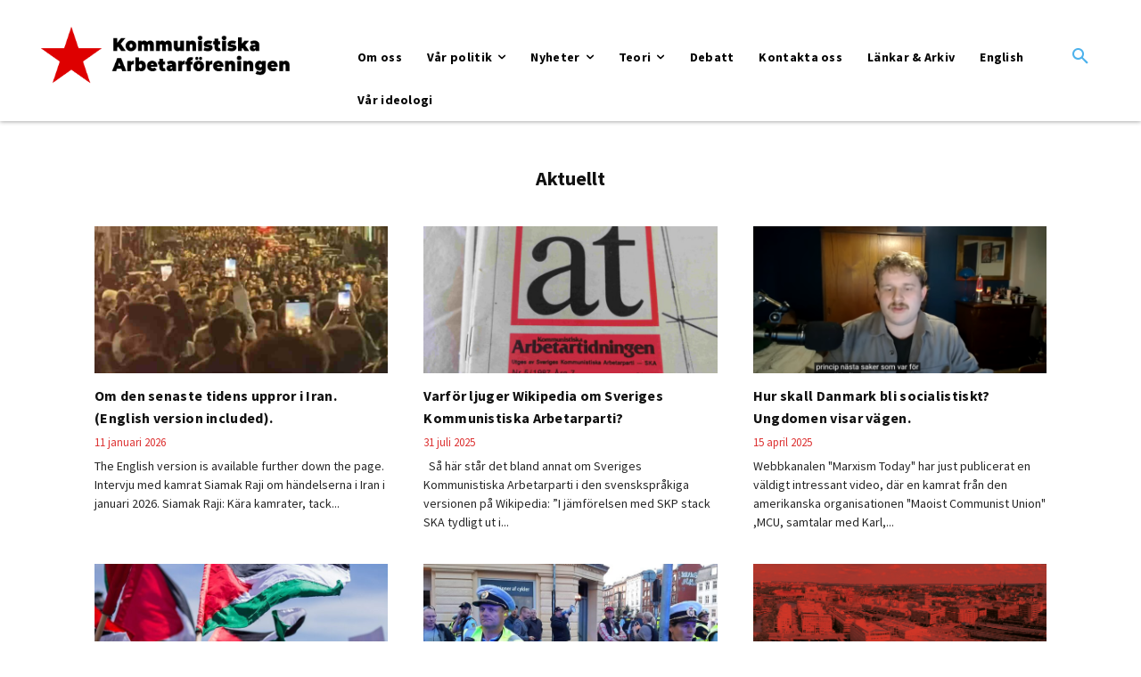

--- FILE ---
content_type: text/css
request_url: https://arbetarforeningen.se/wp-content/uploads/maxmegamenu/style.css?ver=ed5f76
body_size: -67
content:
@charset "UTF-8";

/** THIS FILE IS AUTOMATICALLY GENERATED - DO NOT MAKE MANUAL EDITS! **/
/** Custom CSS should be added to Mega Menu > Menu Themes > Custom Styling **/

.mega-menu-last-modified-1759657586 { content: 'Sunday 5th October 2025 09:46:26 UTC'; }

.wp-block {}